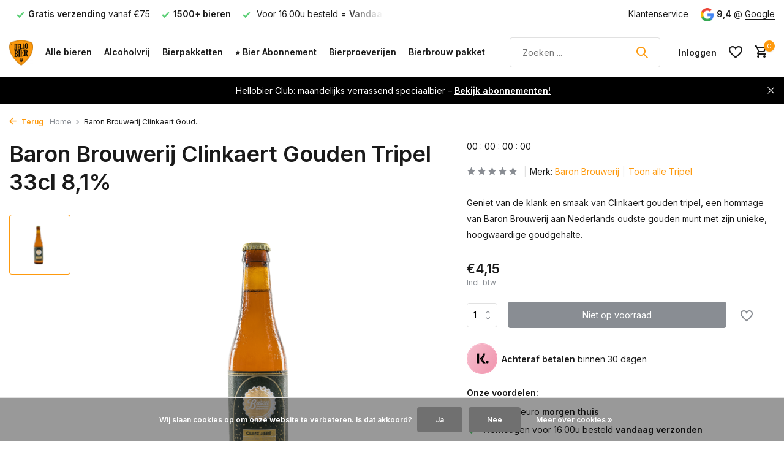

--- FILE ---
content_type: text/html;charset=utf-8
request_url: https://www.hellobier.nl/baron-brouwerij-clinkaert-gouden-tripel-33cl.html
body_size: 15066
content:
<!DOCTYPE html>
<html lang="nl">
  <head>
    
<script type="text/javascript">
   window.dataLayer = window.dataLayer || [];
   dataLayer.push({
            ecomm_prodid: "149900128",
      ecomm_prodid_adwords: "296529350",
      ecomm_pname: "Baron Brouwerij Clinkaert Gouden Tripel 33cl 8,1% ",
      ecomm_category: "Tripel",
      ecomm_pagetype: "product",
      ecomm_totalvalue: 4.15
                                   
             
      });
      
</script>

    <meta charset="utf-8"/>
<!-- [START] 'blocks/head.rain' -->
<!--

  (c) 2008-2026 Lightspeed Netherlands B.V.
  http://www.lightspeedhq.com
  Generated: 22-01-2026 @ 17:42:39

-->
<link rel="canonical" href="https://www.hellobier.nl/baron-brouwerij-clinkaert-gouden-tripel-33cl.html"/>
<link rel="alternate" href="https://www.hellobier.nl/index.rss" type="application/rss+xml" title="Nieuwe producten"/>
<link href="https://cdn.webshopapp.com/assets/cookielaw.css?2025-02-20" rel="stylesheet" type="text/css"/>
<meta name="robots" content="noodp,noydir"/>
<meta name="google-site-verification" content="yfBmzY-ZCKFKz1BsUkOWQ3OsLqTwAkQtlehXq2cIfoE"/>
<meta property="og:url" content="https://www.hellobier.nl/baron-brouwerij-clinkaert-gouden-tripel-33cl.html?source=facebook"/>
<meta property="og:site_name" content="Hellobier Webshop &amp; Bierwinkel in Veghel"/>
<meta property="og:title" content="Baron Brouwerij Clinkaert Gouden Tripel Kopen?"/>
<meta property="og:description" content="Clinkaert Gouden Tripel 33cl nu te bestellen bij Hellobier – unieke smaakbeleving van Baron Brouwerij. Snel bezorgd, geniet binnenkort al!"/>
<meta property="og:image" content="https://cdn.webshopapp.com/shops/317814/files/451404066/baron-brouwerij-baron-brouwerij-clinkaert-gouden-t.jpg"/>
<script src="https://app.dmws.plus/shop-assets/317814/dmws-plus-loader.js?id=9c6ccc7a6ee313c76531f024d62683e2"></script>
<script>
!function(){var o=window.tdl=window.tdl||[];if(o.invoked)window.console&&console.error&&console.error("Tune snippet has been included more than once.");else{o.invoked=!0,o.methods=["init","identify","convert"],o.factory=function(n){return function(){var e=Array.prototype.slice.call(arguments);return e.unshift(n),o.push(e),o}};for(var e=0;e<o.methods.length;e++){var n=o.methods[e];o[n]=o.factory(n)}o.init=function(e){var n=document.createElement("script");n.type="text/javascript",n.async=!0,n.src="https://js.go2sdk.com/v2/tune.js";var t=document.getElementsByTagName("script")[0];t.parentNode.insertBefore(n,t),o.domain=e}}}();
tdl.init("https://go.klatsa.nl");
tdl.identify();
</script>
<script>
(function(w,d,s,l,i){w[l]=w[l]||[];w[l].push({'gtm.start':
new Date().getTime(),event:'gtm.js'});var f=d.getElementsByTagName(s)[0],
j=d.createElement(s),dl=l!='dataLayer'?'&l='+l:'';j.async=true;j.src=
'https://www.googletagmanager.com/gtm.js?id='+i+dl;f.parentNode.insertBefore(j,f);
})(window,document,'script','dataLayer','GTM-5NMFQRB6');
</script>
<!--[if lt IE 9]>
<script src="https://cdn.webshopapp.com/assets/html5shiv.js?2025-02-20"></script>
<![endif]-->
<!-- [END] 'blocks/head.rain' -->
    <title>Baron Brouwerij Clinkaert Gouden Tripel Kopen? - Hellobier Webshop &amp; Bierwinkel in Veghel</title>
    <meta name="description" content="Clinkaert Gouden Tripel 33cl nu te bestellen bij Hellobier – unieke smaakbeleving van Baron Brouwerij. Snel bezorgd, geniet binnenkort al!" />
    <meta name="keywords" content="Baron Brouwerij, Clinkaert Gouden Tripel, Tripel Bier, bier met goud" />
    <meta http-equiv="X-UA-Compatible" content="IE=edge">
    <meta name="viewport" content="width=device-width, initial-scale=1.0, maximum-scale=5.0, user-scalable=no">
    <meta name="apple-mobile-web-app-capable" content="yes">
    <meta name="apple-mobile-web-app-status-bar-style" content="black">

    <link rel="shortcut icon" href="https://cdn.webshopapp.com/shops/317814/themes/183812/v/2359396/assets/favicon.ico?20240628102150" type="image/x-icon" />
    <link rel="preconnect" href="https://fonts.gstatic.com" />
    <link rel="dns-prefetch" href="https://fonts.gstatic.com">
    <link rel="preconnect" href="https://fonts.googleapis.com">
		<link rel="dns-prefetch" href="https://fonts.googleapis.com">
		<link rel="preconnect" href="https://ajax.googleapis.com">
		<link rel="dns-prefetch" href="https://ajax.googleapis.com">
		<link rel="preconnect" href="https://cdn.webshopapp.com/">
		<link rel="dns-prefetch" href="https://cdn.webshopapp.com/">
    
                        <link rel="preload" href="https://fonts.googleapis.com/css2?family=Inter:wght@300;400;600&family=Inter:wght@600&display=swap" as="style" />
    <link rel="preload" href="https://cdn.webshopapp.com/shops/317814/themes/183812/assets/bootstrap-min.css?20260107162845" as="style" />
    <link rel="preload" href="https://cdn.webshopapp.com/shops/317814/themes/183812/assets/owl-carousel-min.css?20260107162845" as="style" />
    <link rel="preload" href="https://cdn.jsdelivr.net/npm/@fancyapps/ui/dist/fancybox.css" as="style" />
    <link rel="preload" href="https://cdn.webshopapp.com/assets/gui-2-0.css?2025-02-20" as="style" />
    <link rel="preload" href="https://cdn.webshopapp.com/assets/gui-responsive-2-0.css?2025-02-20" as="style" />
        	<link rel="preload" href="https://cdn.webshopapp.com/shops/317814/themes/183812/assets/icomoon-medium.ttf?20260107162845" as="font" crossorigin>
        <link rel="preload" href="https://cdn.webshopapp.com/shops/317814/themes/183812/assets/style.css?20260107162845" as="style" />
    <link rel="preload" href="https://cdn.webshopapp.com/shops/317814/themes/183812/assets/custom.css?20260107162845" as="style" />
    
    <script src="https://cdn.webshopapp.com/assets/jquery-1-9-1.js?2025-02-20"></script>
            <link rel="preload" href="https://cdn.webshopapp.com/shops/317814/themes/183812/assets/bootstrap-min.js?20260107162845" as="script">
    <link rel="preload" href="https://cdn.webshopapp.com/assets/gui.js?2025-02-20" as="script">
    <link rel="preload" href="https://cdn.webshopapp.com/assets/gui-responsive-2-0.js?2025-02-20" as="script">
    <link rel="preload" href="https://cdn.webshopapp.com/shops/317814/themes/183812/assets/scripts.js?20260107162845" as="script">
    <link rel="preload" href="https://cdn.webshopapp.com/shops/317814/themes/183812/assets/global.js?20260107162845" as="script">
    
    <meta property="og:title" content="Baron Brouwerij Clinkaert Gouden Tripel Kopen?">
<meta property="og:type" content="website"> 
<meta property="og:site_name" content="Hellobier Webshop &amp; Bierwinkel in Veghel">
<meta property="og:url" content="https://www.hellobier.nl/">
<meta property="og:image" content="https://cdn.webshopapp.com/shops/317814/files/451404066/1000x1000x2/baron-brouwerij-baron-brouwerij-clinkaert-gouden-t.jpg">
<meta name="twitter:title" content="Baron Brouwerij Clinkaert Gouden Tripel Kopen?">
<meta name="twitter:description" content="Clinkaert Gouden Tripel 33cl nu te bestellen bij Hellobier – unieke smaakbeleving van Baron Brouwerij. Snel bezorgd, geniet binnenkort al!">
<meta name="twitter:site" content="Hellobier Webshop &amp; Bierwinkel in Veghel">
<meta name="twitter:card" content="https://cdn.webshopapp.com/shops/317814/themes/183812/v/2359396/assets/logo.png?20240628102150">
<meta name="twitter:image" content="https://cdn.webshopapp.com/shops/317814/themes/183812/v/2359436/assets/share-image.jpg?20240628102150">
<script type="application/ld+json">
  [
        {
      "@context": "https://schema.org/",
      "@type": "BreadcrumbList",
      "itemListElement":
      [
        {
          "@type": "ListItem",
          "position": 1,
          "item": {
            "@id": "https://www.hellobier.nl/",
            "name": "Home"
          }
        },
                {
          "@type": "ListItem",
          "position": 2,
          "item":	{
            "@id": "https://www.hellobier.nl/baron-brouwerij-clinkaert-gouden-tripel-33cl.html",
            "name": "Baron Brouwerij Clinkaert Gouden Tripel 33cl 8,1%"
          }
        }              ]
    },
            {
      "@context": "https://schema.org/",
      "@type": "Product", 
      "name": "Baron Brouwerij Baron Brouwerij Clinkaert Gouden Tripel 33cl 8,1%",
      "url": "https://www.hellobier.nl/baron-brouwerij-clinkaert-gouden-tripel-33cl.html",
      "productID": "149900128",
            "brand": {
        "@type": "Brand",
        "name": "Baron Brouwerij"
      },
            "description": "Geniet van de klank en smaak van Clinkaert gouden tripel, een hommage van Baron Brouwerij aan Nederlands oudste gouden munt met zijn unieke, hoogwaardige goudgehalte.",      "image": [
            "https://cdn.webshopapp.com/shops/317814/files/451404066/1500x1500x2/baron-brouwerij-baron-brouwerij-clinkaert-gouden-t.jpg"            ],
      "gtin13": "8720892288110",                  "offers": {
        "@type": "Offer",
        "price": "4.15",
        "url": "https://www.hellobier.nl/baron-brouwerij-clinkaert-gouden-tripel-33cl.html",
        "priceValidUntil": "2027-01-22",
        "priceCurrency": "EUR",
                "availability": "https://schema.org/OutOfStock"
              }
          },
        {
      "@context": "https://schema.org/",
      "@type": "Organization",
      "url": "https://www.hellobier.nl/",
      "name": "Hellobier Webshop &amp; Bierwinkel in Veghel",
      "legalName": "Hellobier Webshop &amp; Bierwinkel in Veghel",
      "description": "Clinkaert Gouden Tripel 33cl nu te bestellen bij Hellobier – unieke smaakbeleving van Baron Brouwerij. Snel bezorgd, geniet binnenkort al!",
      "logo": "https://cdn.webshopapp.com/shops/317814/themes/183812/v/2359396/assets/logo.png?20240628102150",
      "image": "https://cdn.webshopapp.com/shops/317814/themes/183812/v/2359436/assets/share-image.jpg?20240628102150",
      "contactPoint": {
        "@type": "ContactPoint",
        "contactType": "Customer service",
        "telephone": ""
      },
      "address": {
        "@type": "PostalAddress",
        "streetAddress": "",
        "addressLocality": "",
        "postalCode": "",
        "addressCountry": "NL"
      }
      ,
      "aggregateRating": {
          "@type": "AggregateRating",
          "bestRating": "10",
          "worstRating": "1",
          "ratingValue": "9.4",
          "reviewCount": "169",
          "url":"https://g.page/r/CRJqIaigRRvyEAE/review"
      }
          },
    { 
      "@context": "https://schema.org/", 
      "@type": "WebSite", 
      "url": "https://www.hellobier.nl/", 
      "name": "Hellobier Webshop &amp; Bierwinkel in Veghel",
      "description": "Clinkaert Gouden Tripel 33cl nu te bestellen bij Hellobier – unieke smaakbeleving van Baron Brouwerij. Snel bezorgd, geniet binnenkort al!",
      "author": [
        {
          "@type": "Organization",
          "url": "https://www.dmws.nl/",
          "name": "DMWS BV",
          "address": {
            "@type": "PostalAddress",
            "streetAddress": "Wilhelmina plein 25",
            "addressLocality": "Eindhoven",
            "addressRegion": "NB",
            "postalCode": "5611 HG",
            "addressCountry": "NL"
          }
        }
      ]
    }      ]
</script>    
    <link rel="stylesheet" href="https://fonts.googleapis.com/css2?family=Inter:wght@300;400;600&family=Inter:wght@600&display=swap" type="text/css">
    <link rel="stylesheet" href="https://cdn.webshopapp.com/shops/317814/themes/183812/assets/bootstrap-min.css?20260107162845" type="text/css">
    <link rel="stylesheet" href="https://cdn.webshopapp.com/shops/317814/themes/183812/assets/owl-carousel-min.css?20260107162845" type="text/css">
    <link rel="stylesheet" href="https://cdn.jsdelivr.net/npm/@fancyapps/ui/dist/fancybox.css" type="text/css">
    <link rel="stylesheet" href="https://cdn.webshopapp.com/assets/gui-2-0.css?2025-02-20" type="text/css">
    <link rel="stylesheet" href="https://cdn.webshopapp.com/assets/gui-responsive-2-0.css?2025-02-20" type="text/css">
    <link rel="stylesheet" href="https://cdn.webshopapp.com/shops/317814/themes/183812/assets/style.css?20260107162845" type="text/css">
    <link rel="stylesheet" href="https://cdn.webshopapp.com/shops/317814/themes/183812/assets/custom.css?20260107162845" type="text/css">
  </head>
  <body>
    <aside id="cart" class="sidebar d-flex cart palette-bg-white"><div class="heading d-none d-sm-block"><i class="icon-x close"></i><h3>Mijn winkelwagen</h3></div><div class="heading d-sm-none palette-bg-accent-light mobile"><i class="icon-x close"></i><h3>Mijn winkelwagen</h3></div><div class="filledCart d-none"><ul class="list-cart list-inline mb-0 scrollbar"></ul><div class="totals-wrap"><p data-cart="total">Totaal (<span class="length">0</span>) producten<span class="amount">€0,00</span></p><p data-cart="shipping" class="shipping d-none">Verzendkosten<span class="positive"><b>Gratis</b></span></p><p data-cart="vat">BTW<span>€0,00</span></p><p class="free-shipping">Shop nog voor <b class="amount">€75,00</b> en je bestelling wordt <b class="positive">Gratis</b> verzonden!</p><p class="total" data-cart="grand-total"><b>Totaalbedrag</b><span class="grey">Incl. btw</span><span><b>€0,00</b></span></p></div><div class="continue d-flex align-items-center"><a href="https://www.hellobier.nl/cart/" class="button solid cta">Ja, ik wil dit bestellen</a></div><div class="link">incl. statiegeld</div></div><p class="emptyCart align-items-center">U heeft geen artikelen in uw winkelwagen...</p><div class="bottom d-none d-sm-block"><div class="payments d-flex justify-content-center flex-wrap dmws-payments"></div></div></aside><aside id="sidereview" class="sidebar d-flex palette-bg-white"><div class="heading d-none d-sm-block"><i class="icon-x close"></i><h3>Schrijf je eigen review voor Baron Brouwerij Clinkaert Gouden Tripel 33cl 8,1%</h3></div><div class="heading d-sm-none palette-bg-white"><i class="icon-x close"></i><h3>Schrijf je eigen review voor Baron Brouwerij Clinkaert Gouden Tripel 33cl 8,1%</h3></div><form action="https://www.hellobier.nl/account/reviewPost/149900128/" method="post" id="form-review"><input type="hidden" name="key" value="9f7ee89ac8701075940ddf36a77ee764"><label for="review-form-score">Hoeveel sterren geef jij ons?</label><div class="d-flex align-items-center stars-wrap"><div class="d-flex align-items-center stars"><i class="icon-star active" data-stars="1"></i><i class="icon-star active" data-stars="2"></i><i class="icon-star active" data-stars="3"></i><i class="icon-star active" data-stars="4"></i><i class="icon-star active" data-stars="5"></i></div><span data-message="1" style="display: none;">Maar 1 ster?</span><span data-message="2" style="display: none;">Mehhh, 2 sterren...</span><span data-message="3" style="display: none;">Middelmatig... 3 sterren</span><span data-message="4" style="display: none;">Yeah 4 sterren</span><span data-message="5">YEAH geweldig: 5 sterren!</span></div><select id="review-form-score" name="score"><option value="1">1 Ster</option><option value="2">2 Ster(ren)</option><option value="3">3 Ster(ren)</option><option value="4">4 Ster(ren)</option><option value="5" selected="selected">5 Ster(ren)</option></select><div><label for="review-form-name">Naam *</label><input id="review-form-name" type="text" name="name" value="" required placeholder="Naam"></div><div><label for="review-form-email">E-mail * <span>Uw e-mailadres wordt niet gepubliceerd.</span></label><input id="review-form-email" type="text" name="email" value="" required placeholder="E-mail"></div><div><label for="review-form-review">Bericht *</label><textarea id="review-form-review" class="" name="review" required placeholder="Beoordelen"></textarea></div><button type="submit" class="button">Verstuur</button></form></aside><header id="variant-1" class="d-none d-md-block sticky"><div class="topbar palette-bg-white"><div class="container"><div class="row align-items-center justify-content-between"><div class="col-6 col-lg-5 col-xl-6"><div class="usp" data-total="3"><div class="list"><div class="item"><i class="icon-check"></i> Voor 16.00u besteld = <b>Vandaag verzonden</b></div><div class="item"><i class="icon-check"></i><b>Gratis verzending</b> vanaf €75</div><div class="item"><i class="icon-check"></i><b>1500+ bieren</b></div></div></div></div><div class="col-6 col-lg-7 col-xl-6 d-flex justify-content-end right"><div><a href="/service">Klantenservice</a></div><div class="review-widget"><img class="lazy" src="https://cdn.webshopapp.com/shops/317814/themes/183812/assets/lazy-preload.jpg?20260107162845" data-src="https://cdn.webshopapp.com/shops/317814/themes/183812/assets/review-widget.png?20251229092159" alt="Review Logo" height="22" width="22" /><b>9,4</b><span class="d-none d-lg-inline"> @ <a href="https://maps.app.goo.gl/5qjkxhGZqUmUqWom9" target="_blank">Google</a></span></div></div></div></div></div><div class="sticky"><div class="overlay palette-bg-white"></div><div class="mainbar palette-bg-white shadow"><div class="container"><div class="row align-items-center justify-content-between"><div class="col-12 d-flex align-items-center justify-content-between"><a href="https://www.hellobier.nl/" title="Speciaalbier, Bierpakket &amp; Bierproeverijen" class="logo nf"><img src="https://cdn.webshopapp.com/shops/317814/themes/183812/v/2359396/assets/logo.png?20240628102150" alt="Speciaalbier, Bierpakket &amp; Bierproeverijen" width="200" height="70" /></a><ul class="d-none d-md-block list-inline mb-0 navigation"><li class="list-inline-item "><a class="itemLink" href="https://www.hellobier.nl/bieren/" title="Alle bieren" >Alle bieren</a></li><li class="list-inline-item "><a class="itemLink" href="https://www.hellobier.nl/bieren/alcoholvrij-alcoholarm/" title="Alcoholvrij" >Alcoholvrij</a></li><li class="list-inline-item "><a class="itemLink" href="https://www.hellobier.nl/bierpakketten/" title="Bierpakketten" >Bierpakketten</a></li><li class="list-inline-item "><a class="itemLink" href="https://www.hellobier.nl/bier-abonnement/" title="⭐ Bier Abonnement" >⭐ Bier Abonnement</a></li><li class="list-inline-item "><a class="itemLink" href="https://www.hellobier.nl/bierproeverijen/" title="Bierproeverijen" >Bierproeverijen</a></li><li class="list-inline-item "><a class="itemLink" href="https://www.hellobier.nl/zelf-bier-brouwen/bierbrouw-pakketten/" title="Bierbrouw pakket" >Bierbrouw pakket</a></li></ul><form action="https://www.hellobier.nl/search/" method="get" role="search" class="formSearch search-form default"><input type="text" name="q" autocomplete="off" value="" aria-label="Zoeken" placeholder="Zoeken ..." /><i class="icon-x"></i><button type="submit" class="search-btn" title="Zoeken"><i class="icon-search"></i></button><div class="search-results palette-bg-white"><div class="heading">Zoekresultaten voor '<span></span>'</div><ul class="list-inline list-results"></ul><ul class="list-inline list-products"></ul><a href="#" class="all">Bekijk alle resultaten</a><div class="suggestions">
          Meest gezocht:                                    <a href="https://www.hellobier.nl/belgische-bierpakket.html">Belgisch bierpakket</a><a href="https://www.hellobier.nl/bier-adventskalender.html">Bier adventskalender</a><a href="https://www.hellobier.nl/hellobier-ipa-bierpakket.html">IPA bierpakket</a><a href="https://www.hellobier.nl/bierproeverijen/">Bierproeverij thuis</a><a href="https://www.hellobier.nl/alcoholvrij-en-alcoholarm-bierpakket.html">Alcoholvrij bierpakket</a></div></div></form><div class="wrap-cart d-flex align-items-center"><div class="drop-down with-overlay account login"><div class="current"><a href="https://www.hellobier.nl/account/login/" aria-label="Mijn account" class="nf"><span class="d-lg-none"><i class="icon-account"></i></span><span class="d-none d-lg-block">Inloggen</span></a></div><div class="drop shadow d-none d-md-block"><ul class="list-inline mb-0"><li><i class="icon-check"></i> Spaar automatisch voor <b>korting</b></li><li><i class="icon-check"></i> €1 is 1 punt, bij 100 punten <b>€5 kassakorting</b></li><li><i class="icon-check"></i> Verlanglijstje opslaan & <b>sneller afrekenen</b></li></ul><div class="d-flex align-items-center justify-content-between"><a href="https://www.hellobier.nl/account/login/" class="button">Inloggen</a><span>Nieuw? <a href="https://www.hellobier.nl/account/register/">Account aanmaken &amp; spaar automatisch voor korting</a></span></div></div></div><div class="drop-down with-overlay account wishlist"><div class="current"><a href="https://www.hellobier.nl/account/login/" aria-label="Verlanglijst" class="nf"><span class="fs0">Verlanglijst</span><i class="icon-wishlist"></i></a></div><div class="drop shadow d-none d-md-block"><h4>Geen producten op verlanglijst...</h4><p>Log in en voeg producten toe door op het <i class="icon-wishlist"></i> icoon te klikken.</p><div class="d-flex align-items-center justify-content-between"><a href="https://www.hellobier.nl/account/login/" class="button">Inloggen</a><span>Nieuw? <a href="https://www.hellobier.nl/account/register/">Account aanmaken &amp; spaar automatisch voor korting</a></span></div></div></div><a href="https://www.hellobier.nl/cart/" class="pos-r cart nf"><i class="icon-cart"></i><span class="count">0</span></a></div></div></div></div></div></div><div class="spacetop"></div><div class="announcement hide"><div class="container"><div class="row"><div class="col-12 d-flex align-items-center justify-content-center pos-r"><p class="mb-0"><a href="https://www.hellobier.nl/bier-abonnement/">Hellobier Club: maandelijks verrassend speciaalbier – <b><u>Bekijk abonnementen!</u></b></a></p><i class="icon-x"></i></div></div></div></div></header><header id="mobile-variant-4" class="d-md-none mobile-header sticky"><div class="overlay palette-bg-white"></div><div class="top shadow palette-bg-white"><div class="container"><div class="row"><div class="col-12 d-flex align-items-center justify-content-between"><div class="d-md-none mobile-menu"><i class="icon-menu"></i><div class="menu-wrapper"><div class="d-flex align-items-center justify-content-between heading palette-bg-accent-light"><span>Menu</span><i class="icon-x"></i></div><ul class="list-inline mb-0 palette-bg-white"><li><a href="https://www.hellobier.nl/bieren/" title="Alle bieren" >Alle bieren</a></li><li><a href="https://www.hellobier.nl/bieren/alcoholvrij-alcoholarm/" title="Alcoholvrij" >Alcoholvrij</a></li><li><a href="https://www.hellobier.nl/bierpakketten/" title="Bierpakketten" >Bierpakketten</a></li><li><a href="https://www.hellobier.nl/bier-abonnement/" title="⭐ Bier Abonnement" >⭐ Bier Abonnement</a></li><li><a href="https://www.hellobier.nl/bierproeverijen/" title="Bierproeverijen" >Bierproeverijen</a></li><li><a href="https://www.hellobier.nl/zelf-bier-brouwen/bierbrouw-pakketten/" title="Bierbrouw pakket" >Bierbrouw pakket</a></li><li class="categories"><a href="https://www.hellobier.nl/catalog/" data-title="bieren">Bieren</a><div class="back">Terug naar <span></span></div><ul><li class=""><a href="https://www.hellobier.nl/nieuw/" class="nf" data-title="nieuw">Nieuw</a></li><li class="has-sub "><a href="https://www.hellobier.nl/bieren/" class="nf" data-title="bieren">Bieren<i class="icon-chevron-down"></i></a><ul class="sub"><li class=""><a href="https://www.hellobier.nl/bieren/blond/" data-title="blond">Blond</a></li><li class=""><a href="https://www.hellobier.nl/bieren/ipa/" data-title="ipa">IPA</a></li><li class=""><a href="https://www.hellobier.nl/bieren/tripel/" data-title="tripel">Tripel</a></li><li class=""><a href="https://www.hellobier.nl/bieren/wit-weizen/" data-title="wit &amp; weizen">Wit &amp; Weizen</a></li><li class=""><a href="https://www.hellobier.nl/bieren/barrel-aged-infused/" data-title="barrel aged &amp; infused">Barrel Aged &amp; Infused</a></li><li class=""><a href="https://www.hellobier.nl/bieren/saison-farmhouse-ale/" data-title="saison &amp; farmhouse ale">Saison &amp; Farmhouse Ale</a></li><li class=""><a href="https://www.hellobier.nl/bieren/dubbel/" data-title="dubbel">Dubbel</a></li><li class=""><a href="https://www.hellobier.nl/bieren/lager-pils/" data-title="lager &amp; pils">Lager &amp; Pils</a></li><li class=""><a href="https://www.hellobier.nl/bieren/stout-porter/" data-title="stout &amp; porter">Stout &amp; Porter</a></li><li class=""><a href="https://www.hellobier.nl/bieren/quadrupel-barleywine/" data-title="quadrupel &amp; barleywine">Quadrupel &amp; Barleywine</a></li><li class=""><a href="https://www.hellobier.nl/bieren/fruitbier/" data-title="fruitbier">Fruitbier</a></li><li class=""><a href="https://www.hellobier.nl/bieren/zure-bieren-wilde-vergisting/" data-title="zure bieren &amp; wilde vergisting">Zure bieren &amp; Wilde vergisting</a></li><li class=""><a href="https://www.hellobier.nl/bieren/amber/" data-title="amber">Amber</a></li><li class=""><a href="https://www.hellobier.nl/bieren/grand-cru/" data-title="grand cru">Grand Cru</a></li><li class=""><a href="https://www.hellobier.nl/bieren/alcoholvrij-alcoholarm/" data-title="alcoholvrij &amp; alcoholarm">Alcoholvrij &amp; Alcoholarm</a></li><li class=""><a href="https://www.hellobier.nl/bieren/cider-kopen/" data-title="cider kopen">Cider kopen</a></li><li class=""><a href="https://www.hellobier.nl/bieren/bokbier/" data-title="bokbier">Bokbier</a></li><li class=""><a href="https://www.hellobier.nl/bieren/rookbier/" data-title="rookbier">Rookbier</a></li><li class=""><a href="https://www.hellobier.nl/bieren/winterbier/" data-title="winterbier">Winterbier</a></li><li class=""><a href="https://www.hellobier.nl/bieren/glutenvrij/" data-title="glutenvrij">Glutenvrij</a></li><li class=""><a href="https://www.hellobier.nl/bieren/overig/" data-title="overig">Overig</a></li></ul></li><li class=""><a href="https://www.hellobier.nl/speciaalbier-aanbiedingen/" class="nf" data-title="speciaalbier aanbiedingen">Speciaalbier aanbiedingen</a></li><li class=""><a href="https://www.hellobier.nl/75-cl-en-groter/" class="nf" data-title="75 cl en groter ">75 cl en groter </a></li><li class="has-sub "><a href="https://www.hellobier.nl/bierpakketten/" class="nf" data-title="bierpakketten">Bierpakketten<i class="icon-chevron-down"></i></a><ul class="sub"><li class=""><a href="https://www.hellobier.nl/bierpakketten/zakelijk/" data-title="zakelijk">Zakelijk</a></li></ul></li><li class=""><a href="https://www.hellobier.nl/bier-abonnement/" class="nf" data-title="bier abonnement">Bier Abonnement</a></li><li class=""><a href="https://www.hellobier.nl/bierproeverijen/" class="nf" data-title="bierproeverijen">Bierproeverijen</a></li><li class=""><a href="https://www.hellobier.nl/dutch-beer-challenge-2024/" class="nf" data-title="dutch beer challenge 2024">Dutch Beer Challenge 2024</a></li><li class=""><a href="https://www.hellobier.nl/black-friday/" class="nf" data-title="black friday">Black Friday</a></li><li class=""><a href="https://www.hellobier.nl/bierspellen/" class="nf" data-title="bierspellen">Bierspellen</a></li></ul></li></ul></div></div><a href="https://www.hellobier.nl/" title="Speciaalbier, Bierpakket &amp; Bierproeverijen" class="logo nf"><img src="https://cdn.webshopapp.com/shops/317814/themes/183812/v/2359396/assets/logo.png?20240628102150" alt="Speciaalbier, Bierpakket &amp; Bierproeverijen" width="200" height="70" /></a><div class="review-widget"><img class="lazy" src="https://cdn.webshopapp.com/shops/317814/themes/183812/assets/lazy-preload.jpg?20260107162845" data-src="https://cdn.webshopapp.com/shops/317814/themes/183812/assets/review-widget.png?20251229092159" alt="Review Logo" height="22" width="22" /><b>9,4</b><span class="d-none d-lg-inline"> @ <a href="https://maps.app.goo.gl/5qjkxhGZqUmUqWom9" target="_blank">Google</a></span></div><div class="wrap-cart d-flex align-items-center"><div class="drop-down with-overlay account login"><div class="current"><a href="https://www.hellobier.nl/account/login/" aria-label="Mijn account" class="nf"><span class="d-lg-none"><i class="icon-account"></i></span><span class="d-none d-lg-block">Inloggen</span></a></div><div class="drop shadow d-none d-md-block"><ul class="list-inline mb-0"><li><i class="icon-check"></i> Spaar automatisch voor <b>korting</b></li><li><i class="icon-check"></i> €1 is 1 punt, bij 100 punten <b>€5 kassakorting</b></li><li><i class="icon-check"></i> Verlanglijstje opslaan & <b>sneller afrekenen</b></li></ul><div class="d-flex align-items-center justify-content-between"><a href="https://www.hellobier.nl/account/login/" class="button">Inloggen</a><span>Nieuw? <a href="https://www.hellobier.nl/account/register/">Account aanmaken &amp; spaar automatisch voor korting</a></span></div></div></div><div class="drop-down with-overlay account wishlist"><div class="current"><a href="https://www.hellobier.nl/account/login/" aria-label="Verlanglijst" class="nf"><span class="fs0">Verlanglijst</span><i class="icon-wishlist"></i></a></div><div class="drop shadow d-none d-md-block"><h4>Geen producten op verlanglijst...</h4><p>Log in en voeg producten toe door op het <i class="icon-wishlist"></i> icoon te klikken.</p><div class="d-flex align-items-center justify-content-between"><a href="https://www.hellobier.nl/account/login/" class="button">Inloggen</a><span>Nieuw? <a href="https://www.hellobier.nl/account/register/">Account aanmaken &amp; spaar automatisch voor korting</a></span></div></div></div><a href="https://www.hellobier.nl/cart/" class="pos-r cart nf"><i class="icon-cart"></i><span class="count">0</span></a></div></div></div></div></div><div class="sub palette-bg-white shadow"><div class="container"><div class="row align-items-center justify-content-between"><div class="col-12"><div class="search-m big"></div><div class="usp" data-total="3"><div class="list"><div class="item"><i class="icon-check"></i> Voor 16.00u besteld = <b>Vandaag verzonden</b></div><div class="item"><i class="icon-check"></i><b>Gratis verzending</b> vanaf €75</div><div class="item"><i class="icon-check"></i><b>1500+ bieren</b></div></div></div></div></div></div></div><div class="announcement hide"><div class="container"><div class="row"><div class="col-12 d-flex align-items-center justify-content-center pos-r"><p class="mb-0"><a href="https://www.hellobier.nl/bier-abonnement/">Hellobier Club: maandelijks verrassend speciaalbier – <b><u>Bekijk abonnementen!</u></b></a></p><i class="icon-x"></i></div></div></div></div></header><nav class="breadcrumbs"><div class="container"><div class="row"><div class="col-12"><ol class="d-flex align-items-center flex-wrap"><li class="accent"><a href="javascript: history.go(-1)"><i class="icon-arrow"></i> Terug</a></li><li class="item icon"><a href="https://www.hellobier.nl/">Home <i class="icon-chevron-down"></i></a></li><li class="item">Baron Brouwerij Clinkaert Goud...</li></ol></div></div></div></nav><div class="popup custom images"><div class="container"><div class="wrap d-flex"><i class="icon-x"></i><div class="content"><div class="slider"><div class="image d-flex align-items-center justify-content-center"><img 
                   alt="Baron Brouwerij Baron Brouwerij Clinkaert Gouden Tripel 33cl 8,1%"
                   title="Baron Brouwerij Baron Brouwerij Clinkaert Gouden Tripel 33cl 8,1%"
                   class="lazy"
                   src="https://cdn.webshopapp.com/shops/317814/themes/183812/assets/lazy-preload.jpg?20260107162845"
                   data-src="https://cdn.webshopapp.com/shops/317814/files/451404066/1280x1000x3/baron-brouwerij-baron-brouwerij-clinkaert-gouden-t.jpg"
                   data-srcset="https://cdn.webshopapp.com/shops/317814/files/451404066/1280x1000x3/baron-brouwerij-baron-brouwerij-clinkaert-gouden-t.jpg 1x, https://cdn.webshopapp.com/shops/317814/files/451404066/2560x2000x3/baron-brouwerij-baron-brouwerij-clinkaert-gouden-t.jpg 2x"
                   data-sizes="1280w"
                   width="1280"
                   height="1000"
                 /></div></div><h3>Baron Brouwerij Clinkaert Gouden Tripel 33cl 8,1%</h3><div class="link"><i class="icon-arrow"></i> Terug naar Product</div></div></div></div></div><article id="product"><div class="container"><div class="row content"><div class="col-12 col-md-6 col-lg-7"><h1 class="h1">Baron Brouwerij Clinkaert Gouden Tripel 33cl 8,1%</h1><div class="images d-flex fullwidth"><div class="thumbs d-none d-md-block"><div class="wrap"><div class="owl-carousel"><div class="item"><img 
                       alt="Baron Brouwerij Baron Brouwerij Clinkaert Gouden Tripel 33cl 8,1%"
                       title="Baron Brouwerij Baron Brouwerij Clinkaert Gouden Tripel 33cl 8,1%"
                       class="lazy"
                       src="https://cdn.webshopapp.com/shops/317814/themes/183812/assets/lazy-preload.jpg?20260107162845"
                       data-src="https://cdn.webshopapp.com/shops/317814/files/451404066/78x78x2/baron-brouwerij-baron-brouwerij-clinkaert-gouden-t.jpg"
                       data-srcset="https://cdn.webshopapp.com/shops/317814/files/451404066/78x78x2/baron-brouwerij-baron-brouwerij-clinkaert-gouden-t.jpg 1x, https://cdn.webshopapp.com/shops/317814/files/451404066/156x156x2/baron-brouwerij-baron-brouwerij-clinkaert-gouden-t.jpg 2x"
                       data-sizes="78w"
                       width="78"
                       height="78"
                     /></div></div></div></div><div class="images-wrap"><label id="dmws-p_w8fmq1-preorder-label-149900128" class="label prod-card__badge product-label custom-label productlabel" data-url="https://www.hellobier.nl/baron-brouwerij-clinkaert-gouden-tripel-33cl.html?id=296529350&format=json" style="display:none">Pre-order</label><label id="dmws-p_w8fmq1-preorder-label-149900128" class="label prod-card__badge product-label custom-label productlabel" data-url="https://www.hellobier.nl/baron-brouwerij-clinkaert-gouden-tripel-33cl.html?id=296529350&format=json" style="display:none">Pre-order</label><div class="slider"><div class="image d-flex align-items-center justify-content-center"><img 
                       alt="Baron Brouwerij Baron Brouwerij Clinkaert Gouden Tripel 33cl 8,1%"
                       title="Baron Brouwerij Baron Brouwerij Clinkaert Gouden Tripel 33cl 8,1%"
                       class="lazy"
                       src="https://cdn.webshopapp.com/shops/317814/themes/183812/assets/lazy-preload.jpg?20260107162845"
                       data-src="https://cdn.webshopapp.com/shops/317814/files/451404066/600x465x3/baron-brouwerij-baron-brouwerij-clinkaert-gouden-t.jpg"
                       data-srcset="https://cdn.webshopapp.com/shops/317814/files/451404066/600x465x3/baron-brouwerij-baron-brouwerij-clinkaert-gouden-t.jpg 1x, https://cdn.webshopapp.com/shops/317814/files/451404066/1200x930x3/baron-brouwerij-baron-brouwerij-clinkaert-gouden-t.jpg 2x"
                       data-sizes="600w"
                       width="600"
                       height="465"
                     /></div></div></div></div><div class="tabs d-none d-md-block"><ul class="d-none d-md-flex align-items-center flex-wrap nav"><li><a href="#description" class="active">Productomschrijving</a></li><li><a href="#specs">Productspecificaties</a></li><li class="review"><a href="#reviews">Reviews</a></li></ul><div id="description" class="description"><b class="d-md-none">Productomschrijving<i class="icon-chevron-down d-md-none"></i></b><div class="main">Baron Brouwerij Clinkaert Gouden Tripel 33cl 8,1% is een speciaalbier dat indruk maakt. Geniet van klank en smaak van Clinkaert gouden tripel  Baron Brouwerij Clinkaert Gouden Tripel 33cl 8,1% is een speciaalbier met unieke kenmerken, geliefd bij bierliefhebbers om zijn uitgesproken karakter. Een bier met karakter, gemaakt voor liefhebbers van en. Bestel dit unieke bier nu bij Hellobier en ervaar het zelf!</div></div><div id="specs" class="specs dmws-specs"><h3>Productspecificaties<i class="icon-chevron-down d-md-none"></i></h3><div><dl><div class=""><dt>Inhoud</dt><dd>33cl</dd></div><div class=""><dt>Stijl</dt><dd>Tripel </dd></div><div class=""><dt>Alcoholpercentage</dt><dd>8,1%</dd></div><div class=""><dt>Brouwerij</dt><dd>Baron Brouwerij </dd></div><div class="hidden d-none"><dt>Land</dt><dd>Nederland</dd></div><div class="hidden d-none"><dt>Ideale drinktemperatuur</dt><dd>8 tot 9 graden</dd></div></dl><div class="link">Toon meer <i class="icon-chevron-down"></i></div><div class="link less d-none">Toon minder <i class="icon-chevron-down"></i></div></div></div></div></div><div class="col-12 col-md-6 col-lg-5 sidebar"><div class="column-wrap sticky"><div id="dmws-p_86bzemcp6-promobar"><span id="dmws-p_86bzemcp6_text"></span><div id="dmws-p_86bzemcp6_countdown"><span class="countdown-val days"><span class="countdown-val-char">0</span><span class="countdown-val-char">0</span></span><span class="countdown-dots"> : </span><span class="countdown-val hours"><span class="countdown-val-char">0</span><span class="countdown-val-char">0</span></span><span class="countdown-dots"> : </span><span class="countdown-val minutes"><span class="countdown-val-char">0</span><span class="countdown-val-char">0</span></span><span class="countdown-dots"> : </span><span class="countdown-val seconds"><span class="countdown-val-char">0</span><span class="countdown-val-char">0</span></span></div></div><div class="meta d-flex align-items-center flex-wrap"><a href="#reviews" class="d-flex"><div class="stars"><i class="icon-star"></i><i class="icon-star"></i><i class="icon-star"></i><i class="icon-star"></i><i class="icon-star"></i></div></a><span class="brand">Merk: <a href="https://www.hellobier.nl/brands/baron-brouwerij/">Baron Brouwerij</a></span><a href="https://www.hellobier.nl/bieren/tripel/" class="link">Toon alle Tripel</a></div><div class="short-desc">Geniet van de klank en smaak van Clinkaert gouden tripel, een hommage van Baron Brouwerij aan Nederlands oudste gouden munt met zijn unieke, hoogwaardige goudgehalte.</div><div class="custom-product-configure"></div><form action="https://www.hellobier.nl/cart/add/296529350/" id="product_configure_form" method="post" class="openCart custom"><input type="hidden" name="bundle_id" id="product_configure_bundle_id" value=""><div class="price"><div class="d-flex align-items-center flex-wrap"><span class="current">€4,15</span></div><div class="vat">Incl. btw</div></div><div class="actions d-flex align-items-center"><label class="d-none" for="qty-149900128">Aantal</label><input type="number" name="quantity" data-field="quantity" value="1" min="1" id="qty-149900128" /><div id="dmws-p_w8fmq1-preorder-button-data-149900128" data-text="Pre-order" data-url="https://www.hellobier.nl/baron-brouwerij-clinkaert-gouden-tripel-33cl.html?id=296529350&format=json"></div><div id="dmws-p_w8fmq1-preorder-button-data-149900128" data-text="Pre-order" data-url="https://www.hellobier.nl/baron-brouwerij-clinkaert-gouden-tripel-33cl.html?id=296529350&format=json"></div><a href="javascript:;" class="button disabled solid" aria-label="Niet op voorraad">Niet op voorraad</a><a href="https://www.hellobier.nl/account/login/" class="add-to-wishlist" aria-label="Verlanglijst"><i class="icon-wishlist"></i></a></div></form><p id="dmws-p_w8fmq1-preorder-levertijd" data-url="https://www.hellobier.nl/baron-brouwerij-clinkaert-gouden-tripel-33cl.html?id=296529350&format=json" style="display:none"><svg width="18" height="17" viewBox="0 0 18 17" fill="none" xmlns="http://www.w3.org/2000/svg"><path d="M9.05341 0.25C4.49749 0.25 0.803406 3.94409 0.803406 8.5C0.803406 13.0559 4.49749 16.75 9.05341 16.75C13.6093 16.75 17.3034 13.0559 17.3034 8.5C17.3034 3.94409 13.6093 0.25 9.05341 0.25ZM9.05341 15.3504C5.27093 15.3504 2.20296 12.2825 2.20296 8.5C2.20296 4.71752 5.27093 1.64955 9.05341 1.64955C12.8359 1.64955 15.9039 4.71752 15.9039 8.5C15.9039 12.2825 12.8359 15.3504 9.05341 15.3504Z" fill="#929292"/><path d="M12.2705 10.8313L9.64452 8.93274V4.37498C9.64452 4.29396 9.57823 4.22766 9.4972 4.22766H8.61143C8.53041 4.22766 8.46411 4.29396 8.46411 4.37498V9.44652C8.46411 9.4944 8.48621 9.5386 8.52488 9.56622L11.5708 11.7871C11.637 11.835 11.7291 11.8202 11.777 11.7558L12.3037 11.0376C12.3516 10.9695 12.3368 10.8774 12.2705 10.8313Z" fill="#929292"/></svg>
		Verwachte levertijd<strong></strong></p><p id="dmws-p_w8fmq1-preorder-levertijd" data-url="https://www.hellobier.nl/baron-brouwerij-clinkaert-gouden-tripel-33cl.html?id=296529350&format=json" style="display:none"><svg width="18" height="17" viewBox="0 0 18 17" fill="none" xmlns="http://www.w3.org/2000/svg"><path d="M9.05341 0.25C4.49749 0.25 0.803406 3.94409 0.803406 8.5C0.803406 13.0559 4.49749 16.75 9.05341 16.75C13.6093 16.75 17.3034 13.0559 17.3034 8.5C17.3034 3.94409 13.6093 0.25 9.05341 0.25ZM9.05341 15.3504C5.27093 15.3504 2.20296 12.2825 2.20296 8.5C2.20296 4.71752 5.27093 1.64955 9.05341 1.64955C12.8359 1.64955 15.9039 4.71752 15.9039 8.5C15.9039 12.2825 12.8359 15.3504 9.05341 15.3504Z" fill="#929292"/><path d="M12.2705 10.8313L9.64452 8.93274V4.37498C9.64452 4.29396 9.57823 4.22766 9.4972 4.22766H8.61143C8.53041 4.22766 8.46411 4.29396 8.46411 4.37498V9.44652C8.46411 9.4944 8.48621 9.5386 8.52488 9.56622L11.5708 11.7871C11.637 11.835 11.7291 11.8202 11.777 11.7558L12.3037 11.0376C12.3516 10.9695 12.3368 10.8774 12.2705 10.8313Z" fill="#929292"/></svg>
		Verwachte levertijd<strong></strong></p><div class="custom-product-related related pt-0"></div><div class="payment d-flex align-items-center"><img class="lazy" src="https://cdn.webshopapp.com/shops/317814/themes/183812/assets/lazy-preload.jpg?20260107162845" data-src="https://cdn.webshopapp.com/shops/317814/themes/183812/v/2363456/assets/payment.png?20240703175822" alt="Payment" width="70" height="20" /><div class="text"><b>Achteraf betalen</b> binnen 30 dagen</div></div><div class="usps"><b>Onze voordelen:</b><ul><li><i class="icon-check"></i>Vanaf 75 euro <b>morgen thuis</b></li><li><i class="icon-check"></i>Werkdagen voor 16.00u besteld <b>vandaag verzonden</b></li><li><i class="icon-check"></i>Klantenbeoordeling <b>★★★★★ (9,4/10)</b></li></ul></div><div class="d-flex align-items-center"><div class="check"><label for="add-compare-149900128" class="compare d-flex align-center"><input class="compare-check" id="add-compare-149900128" type="checkbox" value="" data-add-url="https://www.hellobier.nl/compare/add/296529350/" data-del-url="https://www.hellobier.nl/compare/delete/296529350/" data-id="149900128" ><span class="checkmark"></span><i class="icon-check"></i> Vergelijk
        </label></div><div class="share"><ul class="d-flex align-items-center"><li class="mail"><a href="/cdn-cgi/l/email-protection#[base64]"><i class="icon-email"></i></a></li><li class="fb"><a onclick="return !window.open(this.href,'Baron Brouwerij Clinkaert Gouden Tripel 33cl 8,1%', 'width=500,height=500')" target="_blank" rel="noopener" href="https://www.facebook.com/sharer/sharer.php?u=https://www.hellobier.nl/baron-brouwerij-clinkaert-gouden-tripel-33cl.html"><i class="icon-facebook"></i></a></li><li class="tw"><a onclick="return !window.open(this.href,'Baron Brouwerij Clinkaert Gouden Tripel 33cl 8,1%', 'width=500,height=500')" target="_blank" rel="noopener" href="https://twitter.com/home?status=https://www.hellobier.nl/baron-brouwerij-clinkaert-gouden-tripel-33cl.html"><i class="icon-twitter"></i></a></li><li class="whatsapp"><a href="https://api.whatsapp.com/send?text=Baron Brouwerij Clinkaert Gouden Tripel 33cl 8,1%%3A+https://www.hellobier.nl/baron-brouwerij-clinkaert-gouden-tripel-33cl.html" target="_blank" rel="noopener"><i class="icon-whatsapp"></i></a></li><li class="pinterest"><a onclick="return !window.open(this.href,'Baron Brouwerij Clinkaert Gouden Tripel 33cl 8,1%', 'width=500,height=500')" target="_blank" rel="noopener" href="https://pinterest.com/pin/create/button/?url=https://www.hellobier.nl/baron-brouwerij-clinkaert-gouden-tripel-33cl.html&description=Geniet van de klank en smaak van Clinkaert gouden tripel, een hommage van Baron Brouwerij aan Nederlands oudste gouden munt met zijn unieke, hoogwaardige goudgehalte."><i class="icon-pinterest"></i></a></li></ul><div class="text d-flex align-items-center"><i class="icon-share"></i> Delen</div></div></div><div id="dmws-p_w8g9mx-productpage-contact-box"><div><div class="img-wrap"><img src="" alt="Heb je een vraag over dit product?" /></div><div class="content"><h3>Heb je een vraag over dit product?</h3><p>Job, onze gecertificeerde biersommelier,  helpt je graag verder!</p><button class="btn button dmws-f_popup--link" data-dmws-f-popup="#dmws-p_w8g9mx-popup-contact">Stuur je berichtje</button></div></div></div><div id="dmws-p_w8g9mx-popup-contact" class="dmws-f_popup" style="display: none;"><div class="dmws-p_w8g9mx-popup-form-container"><h3>Stel een vraag over dit product</h3><form action="https://www.hellobier.nl/service/contactPost/" method="post" class="form-contact dmws-p_w8g9mx-popup-form"><input type="hidden" name="key" value="9f7ee89ac8701075940ddf36a77ee764"><input type="text" name="url" value="" placeholder="URL" class="gui-hide"><div><div class="field"><label for="gui-form-subject">Product<span>*</span></label><div class="input done"><input type="text" id="gui-form-subject" name="subject" placeholder="Product" value="Baron Brouwerij Clinkaert Gouden Tripel 33cl 8,1%" required><i class="dmws-p_icon-check"><svg width="15" height="12" viewBox="0 0 15 12" fill="none" xmlns="http://www.w3.org/2000/svg"><path d="M14.842 0.938915L13.9999 0.0856423C13.8727 -0.0341153 13.7323 -0.0939941 13.5788 -0.0939941C13.4253 -0.0939941 13.2962 -0.0341153 13.1915 0.0856423H13.1466L5.39958 8.0906C5.34713 8.13563 5.27971 8.15814 5.19731 8.15814C5.11492 8.15814 5.04749 8.13563 4.99504 8.0906L1.8514 4.68865L1.79536 4.64374C1.6756 4.53883 1.53716 4.48638 1.38004 4.48638C1.22292 4.48638 1.09561 4.53883 0.998131 4.64374L0.144858 5.44096C0.0998288 5.51593 0.0642608 5.58886 0.0381537 5.65976C0.0120465 5.73066 -0.00100708 5.78862 -0.00100708 5.83365C-0.00100708 5.8861 0.0120465 5.95353 0.0381537 6.03592C0.0642608 6.11831 0.0998288 6.18574 0.144858 6.23819L0.302219 6.44046L4.79313 11.2906C4.84558 11.3357 4.90175 11.3712 4.96163 11.3973C5.02151 11.4235 5.10007 11.4365 5.19731 11.4365C5.27228 11.4365 5.34521 11.4235 5.41611 11.3973C5.48701 11.3712 5.5488 11.3357 5.60149 11.2906L14.8416 1.73614C14.9465 1.61638 14.999 1.47794 14.999 1.32082C14.999 1.1637 14.9465 1.0364 14.8416 0.938915H14.842Z" fill="black"/></svg></i></div></div></div><div class="double"><div class="field"><label for="gui-form-name">Je naam<span>*</span></label><div class="input"><input type="text" id="gui-form-name" name="name" placeholder="Naam" required></div></div><div class="field"><label for="gui-form-email">Je e-mailadres<span>*</span></label><div class="input"><input type="email" id="gui-form-email" name="email" placeholder="E-mailadres" required></div><p class="error" style="display:none">E-mailadres is onjuist</p><p class="extra">We reageren op dit e-mailadres</p></div></div><div><label for="gui-form-message">Vraag<span>*</span></label><div class="input"><textarea id="gui-form-message" name="message" placeholder="Stel hier je vraag over dit product" required></textarea></div></div><div class="submit"><span>* Verplichte velden</span><button class="btn button" type="submit" href="javascript:;">Verzenden</button></div><input type="submit" class="gui-hide"></form></div><div class="dmws-p_w8g9mx-popup-form-submitted" style="display: none;"><i class="dmws-p_w8g9mx-popup-form-submitted-icon"><svg width="16" height="12" viewBox="0 0 16 12" fill="none" xmlns="http://www.w3.org/2000/svg"><path d="M1 7L5 11L15 1" stroke="#059669" stroke-width="2" stroke-linecap="round" stroke-linejoin="round"/></svg></i><p><strong>Jouw vraag is verzonden</strong></p><p>We zullen je vraag zo snel mogelijk beantwoorden.</p><button class="btn button" onclick="$(this).closest('.dmws-f-active').removeClass('dmws-f-active');">Terug naar het product</button></div></div></div></div></div><div class="row"><div class="col-12 section reviews" id="reviews"><h3>Reviews<i class="icon-chevron-down d-md-none"></i></h3><div class="rating d-flex align-items-center"><div class="stars"><i class="icon-star"></i><i class="icon-star"></i><i class="icon-star"></i><i class="icon-star"></i><i class="icon-star"></i></div><span><strong>0</strong> / <sup>5</sup><span>Op basis van 0 reviews</span></span></div><div class="reviews-wrap"><p>Er zijn nog geen reviews geschreven over dit product..</p></div><a href="javascript:;" class="button create-review">Schrijf je eigen review</a></div></div><div class="row"><div class="col-12 tags"><h3>Tags</h3><ul class="d-flex flex-wrap"><li><a href="https://www.hellobier.nl/tags/baron-brouwerij/">Baron brouwerij</a></li><li><a href="https://www.hellobier.nl/tags/bier-met-goud/">Bier met goud</a></li><li><a href="https://www.hellobier.nl/tags/clinkaert-gouden-tripel/">Clinkaert gouden tripel</a></li><li><a href="https://www.hellobier.nl/tags/tripel-bier/">Tripel bier</a></li></ul></div></div></div></article><article class="lastviewed"><div class="container"><div class="d-flex justify-content-between pos-r"><h4 class="h3">Recent bekeken</h4></div><div class="row slider-recent-products scrollbar"><div class="product col-6 col-md-4 col-lg-3  variant-2" data-url="https://www.hellobier.nl/baron-brouwerij-clinkaert-gouden-tripel-33cl.html"><div class="wrap d-flex flex-column"><label id="dmws-p_w8fmq1-preorder-label-149900128" class="label prod-card__badge product-label custom-label productlabel" data-url="https://www.hellobier.nl/baron-brouwerij-clinkaert-gouden-tripel-33cl.html?id=296529350&format=json" style="display:none">Pre-order</label><label id="dmws-p_w8fmq1-preorder-label-149900128" class="label prod-card__badge product-label custom-label productlabel" data-url="https://www.hellobier.nl/baron-brouwerij-clinkaert-gouden-tripel-33cl.html?id=296529350&format=json" style="display:none">Pre-order</label><a href="https://www.hellobier.nl/account/" class="add-to-wishlist" aria-label="Verlanglijst"><i class="icon-wishlist"></i></a><div class="image-wrap d-flex justify-content-center"><a href="https://www.hellobier.nl/baron-brouwerij-clinkaert-gouden-tripel-33cl.html" title="Baron Brouwerij Clinkaert Gouden Tripel 33cl" class="nf"><img 
             alt="Baron Brouwerij Clinkaert Gouden Tripel 33cl"
             title="Baron Brouwerij Clinkaert Gouden Tripel 33cl"
             class="lazy"
             src="https://cdn.webshopapp.com/shops/317814/themes/183812/assets/lazy-preload.jpg?20260107162845"
             data-src="https://cdn.webshopapp.com/shops/317814/files/451404066/285x255x2/baron-brouwerij-clinkaert-gouden-tripel-33cl.jpg"
             data-srcset="https://cdn.webshopapp.com/shops/317814/files/451404066/285x255x2/baron-brouwerij-clinkaert-gouden-tripel-33cl.jpg 1x, https://cdn.webshopapp.com/shops/317814/files/451404066/570x510x2/baron-brouwerij-clinkaert-gouden-tripel-33cl.jpg 2x"
             data-sizes="285w"
             width="285"
             height="255"
             data-fill="2"
           /></a></div><a href="https://www.hellobier.nl/brands/baron-brouwerij/" class="brand">Baron Brouwerij</a><a href="https://www.hellobier.nl/baron-brouwerij-clinkaert-gouden-tripel-33cl.html" title="Baron Brouwerij Clinkaert Gouden Tripel 33cl" class="h4">Clinkaert Gouden Tripel 33cl</a><div class="meta d-flex"><div class="stars"><i class="icon-star"></i><i class="icon-star"></i><i class="icon-star"></i><i class="icon-star"></i><i class="icon-star"></i></div><div class="check"><label for="add-compare-149900128" class="compare d-flex align-center"><input class="compare-check" id="add-compare-149900128" type="checkbox" value="" data-add-url="https://www.hellobier.nl/compare/add/296529350/" data-del-url="https://www.hellobier.nl/compare/delete/296529350/" data-id="149900128" ><span class="checkmark"></span><i class="icon-check"></i> Vergelijk
            </label></div></div><p class="d-none d-sm-block">Geniet van de klank en smaak van C...</p><p class="d-sm-none">Geniet van de klank en ...</p><div class="data d-flex"><div class="stock d-flex flex-column justify-content-center"><div class="inventory outofstock">Niet op voorraad</div><div class="shipment"></div></div><div class="prices d-flex flex-wrap align-items-center"><span class="price">€4,15 </span><span class="vat">Incl. btw</span></div></div><div id="dmws-p_1za0cr4-perfectstock-button-data-149900128" data-text="Geef een seintje" data-url="https://www.hellobier.nl/baron-brouwerij-clinkaert-gouden-tripel-33cl.html?id=296529350&format=json" style="display:none"></div><div id="dmws-p_w8fk60-productcard-variants-296529350" data-url="https://www.hellobier.nl/baron-brouwerij-clinkaert-gouden-tripel-33cl.html?format=json" data-id="149900128"><div class="dmws-p_w8fk60-productcard-variants--variants"><div class="dmws-p_w8fk60-productcard-variants--variants--dropdown"><ul></ul><div data-id="149900128" class="dmws-p_w8fk60-productcard-variants--variants-title"><div class="dmws-p_w8fk60-productcard-variants--variants-title-img"></div><span class="dmws-p_w8fk60-productcard-variants--variants-title-title"></span><span class="dmws-p_w8fk60-productcard-variants--variants-title--chevron"></span></div></div><div class="dmws-p_w8fk60-productcard-variants--variants--tiles"><ul></ul></div></div></div><a href="https://www.hellobier.nl/baron-brouwerij-clinkaert-gouden-tripel-33cl.html" class="button cta solid disabled" aria-label="bekijk product">Bekijken</a></div></div></div></div></article><footer id="footer"><div class="footer-wrap palette-bg-dark"><div class="container"><div class="row"><div class="col-12 col-md-3"><div class="h4">Klantenservice<i class="icon-chevron-down d-md-none"></i></div><ul class="list-inline"><li><a href="https://www.hellobier.nl/service/" title="Klantenservice" >Klantenservice</a></li><li><a href="https://www.hellobier.nl/service/about/" title="Over ons" >Over ons</a></li><li><a href="https://www.hellobier.nl/service/bier-met-eigen-etiket/" title="Bier met eigen etiket" >Bier met eigen etiket</a></li><li><a href="https://www.hellobier.nl/service/payment-methods/" title="Betaalmethoden" >Betaalmethoden</a></li><li><a href="https://www.hellobier.nl/service/shipping-returns/" title="Verzenden &amp; retourneren" >Verzenden &amp; retourneren</a></li><li><a href="https://www.hellobier.nl/service/bierista/" title="Bierista" >Bierista</a></li><li><a href="https://www.hellobier.nl/service/general-terms-conditions/" title="Algemene voorwaarden" >Algemene voorwaarden</a></li><li><a href="https://www.hellobier.nl/service/disclaimer/" title="Disclaimer" >Disclaimer</a></li><li><a href="https://www.hellobier.nl/service/privacy-policy/" title="Privacy Policy" >Privacy Policy</a></li><li><a href="https://www.hellobier.nl/sitemap/" title="Sitemap" >Sitemap</a></li><li><a href="https://www.hellobier.nl/service/nix18/" title="NIX18" >NIX18</a></li></ul></div><div class="col-12 col-md-3"><div class="h4">Mijn account<i class="icon-chevron-down d-md-none"></i></div><ul class="list-inline"><li><a href="https://www.hellobier.nl/account/" title="Registreren">Registreren</a></li><li><a href="https://www.hellobier.nl/account/orders/" title="Mijn bestellingen">Mijn bestellingen</a></li><li><a href="https://www.hellobier.nl/account/tickets/" title="Mijn tickets">Mijn tickets</a></li><li><a href="https://www.hellobier.nl/account/wishlist/" title="Mijn verlanglijst">Mijn verlanglijst</a></li><li><a href="https://www.hellobier.nl/compare/">Vergelijk producten</a></li></ul></div><div class="col-12 col-md-3 information"><div class="h4">Informatie<i class="icon-chevron-down d-md-none"></i></div><ul class="list-inline"><li><a href="https://www.hellobier.nl/bieren/" title="Alle bieren">Alle bieren</a></li><li><a href="https://www.hellobier.nl/bieren/alcoholvrij-alcoholarm/" title="Alcoholvrij">Alcoholvrij</a></li><li><a href="https://www.hellobier.nl/bierpakketten/" title="Bierpakketten">Bierpakketten</a></li><li><a href="https://www.hellobier.nl/bier-abonnement/" title="⭐ Bier Abonnement">⭐ Bier Abonnement</a></li><li><a href="https://www.hellobier.nl/bierproeverijen/" title="Bierproeverijen">Bierproeverijen</a></li><li><a href="https://www.hellobier.nl/zelf-bier-brouwen/bierbrouw-pakketten/" title="Bierbrouw pakket">Bierbrouw pakket</a></li></ul></div><div class="col-12 col-md-3 open"><div class="h4">Socials</div><div><div class="d-flex socials"><a href="https://www.facebook.com/hellobiernl" target="_blank" rel="noopener" aria-label="Facebook"><i class="icon-facebook"></i></a><a href="https://twitter.com/" target="_blank" rel="noopener" aria-label="Twitter"><i class="icon-twitter"></i></a><a href="https://www.instagram.com/hellobiernl/" target="_blank" rel="noopener" aria-label="Instagram"><i class="icon-instagram"></i></a><a href="https://www.youtube.com/channel/UCnXWyLmrtZOChYttOsb_LKQ" target="_blank" rel="noopener" aria-label="Youtube"><i class="icon-youtube"></i></a><a href="https://www.linkedin.com/company/hellobier-nl" target="_blank" rel="noopener" aria-label="Linkedin"><svg version="1.1" xmlns="http://www.w3.org/2000/svg" width="16" height="16" viewBox="0 0 512 512"><title>linkedin2</title><g id="icomoon-ignore"></g><path fill="#FFFFFF" d="M464 0h-416c-26.4 0-48 21.6-48 48v416c0 26.4 21.6 48 48 48h416c26.4 0 48-21.6 48-48v-416c0-26.4-21.6-48-48-48zM192 416h-64v-224h64v224zM160 160c-17.7 0-32-14.3-32-32s14.3-32 32-32c17.7 0 32 14.3 32 32s-14.3 32-32 32zM416 416h-64v-128c0-17.7-14.3-32-32-32s-32 14.3-32 32v128h-64v-224h64v39.7c13.2-18.1 33.4-39.7 56-39.7 39.8 0 72 35.8 72 80v144z"></path></svg></a></div><p class="newsletter"><a href="javascript:;" data-openpopup="newsletter">Meld je aan voor onze nieuwsbrief</a></p></div></div></div><hr class="full-width" /></div><div class="copyright-payment"><div class="container"><div class="row align-items-center"><div class="col-12 col-md-4 d-flex align-items-center"><img class="lazy small-logo" src="https://cdn.webshopapp.com/shops/317814/themes/183812/assets/lazy-preload.jpg?20260107162845" data-src="https://cdn.webshopapp.com/shops/317814/themes/183812/v/2359409/assets/logo-footer.png?20240628102150" alt="Copyright logo" height="30" width="30" /><p class="copy dmws-copyright">© 2026 Hellobier Webshop &amp; Bierwinkel in Veghel - Theme By <a href="https://www.dmws.nl/lightspeed-themes" target="_blank" rel="noopener">DMWS</a> x <a href="https://plus.dmws.nl/" title="Upgrade your theme with Plus+ for Lightspeed" target="_blank" rel="noopener">Plus+</a><a href="https://www.hellobier.nl/rss/" class="rss">RSS-feed</a></p></div><div class="col-4 text-center d-none d-md-block"><div class="review-widget big d-flex align-items-center text-left"><span class="score">9,4<img class="lazy" src="https://cdn.webshopapp.com/shops/317814/themes/183812/assets/lazy-preload.jpg?20260107162845" data-src="https://cdn.webshopapp.com/shops/317814/themes/183812/assets/review-widget.png?20251229092159" alt="Review Logo" /></span><span>Wij scoren een <b>9,4</b> op <a target="_blank" href="https://maps.app.goo.gl/5qjkxhGZqUmUqWom9">Google</a></span></div></div><div class="col-12 col-md-4"><div class="payments d-flex justify-content-center flex-wrap dmws-payments"></div></div></div></div></div></div></footer><script data-cfasync="false" src="/cdn-cgi/scripts/5c5dd728/cloudflare-static/email-decode.min.js"></script><script>
  var baseUrl = 'https://www.hellobier.nl/';
  var baseDomain = '.hellobier.nl';
  var shopId = 317814;
  var collectionUrl = 'https://www.hellobier.nl/collection/';
  var cartURL = 'https://www.hellobier.nl/cart/';
  var cartAdd = 'https://www.hellobier.nl/cart/add/';
  var cartDelete = 'https://www.hellobier.nl/cart/delete/';
  var loginUrl = 'https://www.hellobier.nl/account/login/';
  var searchUrl = 'https://www.hellobier.nl/search/';
  var compareUrl = 'https://www.hellobier.nl/compare/?format=json';
  var notfound = 'Geen producten gevonden.';
  var nobrands = 'Geen merken gevonden';
  var lazyPreload = 'https://cdn.webshopapp.com/shops/317814/themes/183812/assets/lazy-preload.jpg?20260107162845';
  var priceStatus = 'enabled';
	var loggedIn = 0;
	var shopCurrency = '€';
  var ajaxTranslations = {"Add to cart":"Toevoegen aan winkelwagen","Wishlist":"Verlanglijst","Add to wishlist":"Aan verlanglijst toevoegen","Compare":"Vergelijk","Add to compare":"Toevoegen om te vergelijken","Brands":"Brouwerijen","Discount":"Korting","Delete":"Verwijderen","Total excl. VAT":"Totaal excl. btw","Shipping costs":"Verzendkosten","Total incl. VAT":"Totaal incl. btw","Excl. VAT":"Excl. btw","Read more":"Lees meer","Read less":"Lees minder","January":"Januari","February":"Februari","March":"Maart","April":"April","May":"Mei","June":"Juni","July":"Juli","August":"Augustus","September":"September","October":"Oktober","November":"November","December":"December","Sunday":"Zondag","Monday":"Maandag","Tuesday":"Dinsdag","Wednesday":"Woensdag","Thursday":"Donderdag","Friday":"Vrijdag","Saturday":"Zaterdag","Your review has been accepted for moderation.":"Het taalgebruik in uw review is goedgekeurd.","Order":"Order","Date":"Datum","Total":"Totaal","Status":"Status","View product":"Bekijk product","Awaiting payment":"In afwachting van betaling","Awaiting pickup":"Wacht op afhalen","Picked up":"Afgehaald","Shipped":"Verzonden","Quantity":"Aantal","Cancelled":"Geannuleerd","No products found":"Geen producten gevonden","Awaiting shipment":"Wacht op verzending","No orders found":"No orders found","Additional costs":"Bijkomende kosten","Show more":"Toon meer","Show less":"Toon minder","By":"Door"};
	var mobileFilterBG = 'palette-bg-white';
	var articleDate = true  
  var openCart = false;
  var activateSideCart = 1;
	var enableWishlist = 1;
	var wishlistUrl = 'https://www.hellobier.nl/account/wishlist/?format=json';

      var showPrices = 1;
  
  var shopb2b = 0;
	var cartTax = 1;
	var freeShippingAmount = 75;
  
  var volumeDiscount = 'Bij [q] stuks, prijs per stuk <b>[b]</b>';
	var validFor = 'Geldig voor';
	var noRewards = 'Geen beloningen beschikbaar voor deze order.';
	var apply = 'Toepassen';
	var points = 'punten';
	var showSecondImage = 0;
	var showCurrency =  '€'  ;

	window.LS_theme = {
    "name":"Switch",
    "developer":"DMWS",
    "docs":"https://supportdmws.zendesk.com/hc/nl/sections/360005766879-Theme-Switch",
  }
</script><script> var dmws_plus_loggedIn = 0; var dmws_plus_priceStatus = 'enabled'; var dmws_plus_shopCurrency = '€'; var dmws_plus_shopCanonicalUrl = 'https://www.hellobier.nl/baron-brouwerij-clinkaert-gouden-tripel-33cl.html'; var dmws_plus_shopId = 317814; var dmws_plus_basicUrl = 'https://www.hellobier.nl/'; var dmws_plus_template = 'pages/product.rain'; </script><script>
	let dmws_p_w8fk60_defaultVariantTitle = 'Standaard';
	let dmws_p_w8fk60_choice = 'Maak een keuze';
  let dmws_p_w8fk60_add = 'Toevoegen';
	let dmws_p_w8fk60_view = 'Bekijken';
  let dmws_p_w8fk60_choice_first = 'Make a choice first';
	let dmws_p_w8fk60_out_of_stock = 'Niet op voorraad';
	let dmws_p_w8fk60_notify = 'Geef een seintje';
  </script><script>
          var dmwsp_1uuvf6j_brand_title = '';
          var dmwsp_1uuvf6j_brand_description = '';
  </script><div class="popup newsletter"><div class="container"><div class="wrap d-flex"><i class="icon-x"></i><div class="image"><img class="lazy" src="https://cdn.webshopapp.com/shops/317814/themes/183812/assets/lazy-preload.jpg?20260107162845" data-src="https://cdn.webshopapp.com/shops/317814/themes/183812/v/2365374/assets/newsletter-image.jpg?20240712103510" alt="" /></div><div class="content"><h2>Meld je aan voor de Hellobier Nieuwsbrief!</h2><h3>Ontvang exclusieve aanbiedingen en blijf op de hoogte van het laatste biernieuws!</h3><p>Word lid van onze biercommunity en mis geen enkele update! Ontvang als eerste informatie over nieuwe bieren, speciale kortingen, en evenementen. Schrijf je nu in!</p><form id="formNewsletterFooter" action="https://www.hellobier.nl/account/newsletter/" method="post" class="d-flex flex-column align-items-start"><input type="hidden" name="key" value="9f7ee89ac8701075940ddf36a77ee764" /><label>E-mailadres <span class="negative">*</span></label><div class="validate-email"><input type="text" name="email" id="formNewsletterEmail" placeholder="E-mailadres"/></div><button type="submit" class="button">Abonneer</button><a class="small" href="https://www.hellobier.nl/service/privacy-policy/">* Lees hier de wettelijke beperkingen</a></form></div></div></div></div><div id="compare-btn" ><a href="javascript:;" class="open-compare">Vergelijk <span class="compare-items" data-compare-items>0</span><i class="icon-chevron-down"></i></a><div class="compare-products-block"><ul class="compare-products"></ul><p class="bottom">Voeg nog een product toe <span>(max. 5)</span></p><p class="submit"><a class="button w-100" href="https://www.hellobier.nl/compare/">Start vergelijking</a></p></div></div><!-- [START] 'blocks/body.rain' --><script>
(function () {
  var s = document.createElement('script');
  s.type = 'text/javascript';
  s.async = true;
  s.src = 'https://www.hellobier.nl/services/stats/pageview.js?product=149900128&hash=ec92';
  ( document.getElementsByTagName('head')[0] || document.getElementsByTagName('body')[0] ).appendChild(s);
})();
</script><!-- Global site tag (gtag.js) - Google Analytics --><script async src="https://www.googletagmanager.com/gtag/js?id=G-DQZYPBZFJ6"></script><script>
    window.dataLayer = window.dataLayer || [];
    function gtag(){dataLayer.push(arguments);}

        gtag('consent', 'default', {"ad_storage":"denied","ad_user_data":"denied","ad_personalization":"denied","analytics_storage":"denied","region":["AT","BE","BG","CH","GB","HR","CY","CZ","DK","EE","FI","FR","DE","EL","HU","IE","IT","LV","LT","LU","MT","NL","PL","PT","RO","SK","SI","ES","SE","IS","LI","NO","CA-QC"]});
    
    gtag('js', new Date());
    gtag('config', 'G-DQZYPBZFJ6', {
        'currency': 'EUR',
                'country': 'NL'
    });

        gtag('event', 'view_item', {"items":[{"item_id":"8720892288110","item_name":"Clinkaert Gouden Tripel 33cl","currency":"EUR","item_brand":"Baron Brouwerij","item_variant":"Standaard","price":4.15,"quantity":1,"item_category":"Tripel","item_category2":"Bieren"}],"currency":"EUR","value":4.15});
    </script><script>
(function () {
  var s = document.createElement('script');
  s.type = 'text/javascript';
  s.async = true;
  s.src = 'https://chimpstatic.com/mcjs-connected/js/users/ccd5626dcdcb1abbe10a5fcee/f13b20b99b6105e8cb49fcad3.js';
  ( document.getElementsByTagName('head')[0] || document.getElementsByTagName('body')[0] ).appendChild(s);
})();
</script><script>
(function () {
  var s = document.createElement('script');
  s.type = 'text/javascript';
  s.async = true;
  s.src = 'https://servicepoints.sendcloud.sc/shops/lightspeed_v2/embed/317814.js';
  ( document.getElementsByTagName('head')[0] || document.getElementsByTagName('body')[0] ).appendChild(s);
})();
</script><script>
(function () {
  var s = document.createElement('script');
  s.type = 'text/javascript';
  s.async = true;
  s.src = 'https://components.lightspeed.mollie.com/static/js/lazyload.js';
  ( document.getElementsByTagName('head')[0] || document.getElementsByTagName('body')[0] ).appendChild(s);
})();
</script><script>
(function () {
  var s = document.createElement('script');
  s.type = 'text/javascript';
  s.async = true;
  s.src = 'https://chris.apptivity.nl/public/js/main.js?token=3acfc4e1-9968-41dc-8b6b-1297d795c2a5';
  ( document.getElementsByTagName('head')[0] || document.getElementsByTagName('body')[0] ).appendChild(s);
})();
</script><div class="wsa-cookielaw">
            Wij slaan cookies op om onze website te verbeteren. Is dat akkoord?
      <a href="https://www.hellobier.nl/cookielaw/optIn/" class="wsa-cookielaw-button wsa-cookielaw-button-green" rel="nofollow" title="Ja">Ja</a><a href="https://www.hellobier.nl/cookielaw/optOut/" class="wsa-cookielaw-button wsa-cookielaw-button-red" rel="nofollow" title="Nee">Nee</a><a href="https://www.hellobier.nl/service/privacy-policy/" class="wsa-cookielaw-link" rel="nofollow" title="Meer over cookies">Meer over cookies &raquo;</a></div><!-- [END] 'blocks/body.rain' --><script defer src="https://cdn.webshopapp.com/shops/317814/themes/183812/assets/bootstrap-min.js?20260107162845"></script><script defer src="https://cdn.webshopapp.com/assets/gui.js?2025-02-20"></script><script defer src="https://cdn.webshopapp.com/assets/gui-responsive-2-0.js?2025-02-20"></script><script defer src="https://cdn.webshopapp.com/shops/317814/themes/183812/assets/scripts.js?20260107162845"></script><script defer src="https://cdn.webshopapp.com/shops/317814/themes/183812/assets/global.js?20260107162845"></script><script defer src="https://cdn.webshopapp.com/shops/317814/themes/183812/assets/custom-product-configure.js?20260107162845"></script>  </body>
</html>

--- FILE ---
content_type: text/javascript;charset=utf-8
request_url: https://www.hellobier.nl/services/stats/pageview.js?product=149900128&hash=ec92
body_size: -413
content:
// SEOshop 22-01-2026 17:42:41